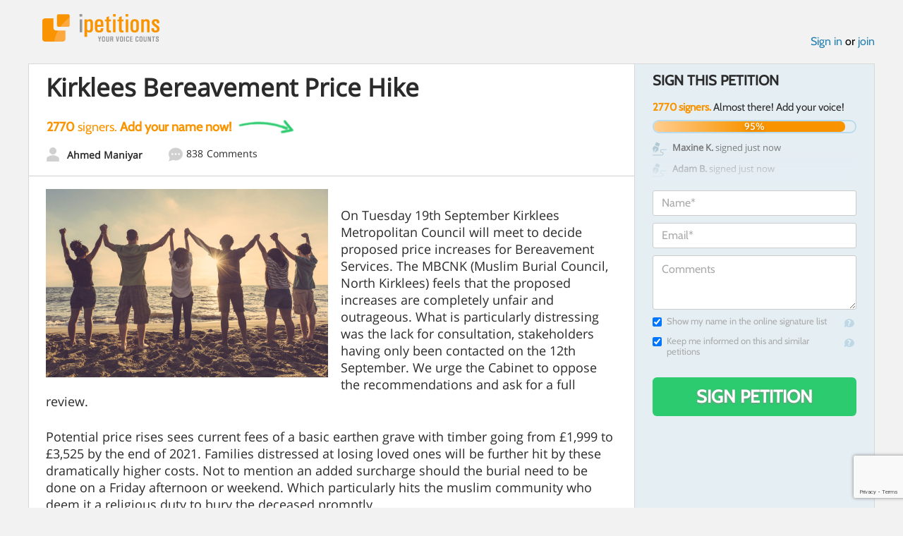

--- FILE ---
content_type: text/html; charset=utf-8
request_url: https://www.google.com/recaptcha/api2/anchor?ar=1&k=6LcFiWspAAAAAC7kwjTJ-C25bnrLYUjPVW3kG27E&co=aHR0cHM6Ly93d3cuaXBldGl0aW9ucy5jb206NDQz&hl=en&v=PoyoqOPhxBO7pBk68S4YbpHZ&size=invisible&anchor-ms=20000&execute-ms=30000&cb=aftp3w97jb1k
body_size: 48692
content:
<!DOCTYPE HTML><html dir="ltr" lang="en"><head><meta http-equiv="Content-Type" content="text/html; charset=UTF-8">
<meta http-equiv="X-UA-Compatible" content="IE=edge">
<title>reCAPTCHA</title>
<style type="text/css">
/* cyrillic-ext */
@font-face {
  font-family: 'Roboto';
  font-style: normal;
  font-weight: 400;
  font-stretch: 100%;
  src: url(//fonts.gstatic.com/s/roboto/v48/KFO7CnqEu92Fr1ME7kSn66aGLdTylUAMa3GUBHMdazTgWw.woff2) format('woff2');
  unicode-range: U+0460-052F, U+1C80-1C8A, U+20B4, U+2DE0-2DFF, U+A640-A69F, U+FE2E-FE2F;
}
/* cyrillic */
@font-face {
  font-family: 'Roboto';
  font-style: normal;
  font-weight: 400;
  font-stretch: 100%;
  src: url(//fonts.gstatic.com/s/roboto/v48/KFO7CnqEu92Fr1ME7kSn66aGLdTylUAMa3iUBHMdazTgWw.woff2) format('woff2');
  unicode-range: U+0301, U+0400-045F, U+0490-0491, U+04B0-04B1, U+2116;
}
/* greek-ext */
@font-face {
  font-family: 'Roboto';
  font-style: normal;
  font-weight: 400;
  font-stretch: 100%;
  src: url(//fonts.gstatic.com/s/roboto/v48/KFO7CnqEu92Fr1ME7kSn66aGLdTylUAMa3CUBHMdazTgWw.woff2) format('woff2');
  unicode-range: U+1F00-1FFF;
}
/* greek */
@font-face {
  font-family: 'Roboto';
  font-style: normal;
  font-weight: 400;
  font-stretch: 100%;
  src: url(//fonts.gstatic.com/s/roboto/v48/KFO7CnqEu92Fr1ME7kSn66aGLdTylUAMa3-UBHMdazTgWw.woff2) format('woff2');
  unicode-range: U+0370-0377, U+037A-037F, U+0384-038A, U+038C, U+038E-03A1, U+03A3-03FF;
}
/* math */
@font-face {
  font-family: 'Roboto';
  font-style: normal;
  font-weight: 400;
  font-stretch: 100%;
  src: url(//fonts.gstatic.com/s/roboto/v48/KFO7CnqEu92Fr1ME7kSn66aGLdTylUAMawCUBHMdazTgWw.woff2) format('woff2');
  unicode-range: U+0302-0303, U+0305, U+0307-0308, U+0310, U+0312, U+0315, U+031A, U+0326-0327, U+032C, U+032F-0330, U+0332-0333, U+0338, U+033A, U+0346, U+034D, U+0391-03A1, U+03A3-03A9, U+03B1-03C9, U+03D1, U+03D5-03D6, U+03F0-03F1, U+03F4-03F5, U+2016-2017, U+2034-2038, U+203C, U+2040, U+2043, U+2047, U+2050, U+2057, U+205F, U+2070-2071, U+2074-208E, U+2090-209C, U+20D0-20DC, U+20E1, U+20E5-20EF, U+2100-2112, U+2114-2115, U+2117-2121, U+2123-214F, U+2190, U+2192, U+2194-21AE, U+21B0-21E5, U+21F1-21F2, U+21F4-2211, U+2213-2214, U+2216-22FF, U+2308-230B, U+2310, U+2319, U+231C-2321, U+2336-237A, U+237C, U+2395, U+239B-23B7, U+23D0, U+23DC-23E1, U+2474-2475, U+25AF, U+25B3, U+25B7, U+25BD, U+25C1, U+25CA, U+25CC, U+25FB, U+266D-266F, U+27C0-27FF, U+2900-2AFF, U+2B0E-2B11, U+2B30-2B4C, U+2BFE, U+3030, U+FF5B, U+FF5D, U+1D400-1D7FF, U+1EE00-1EEFF;
}
/* symbols */
@font-face {
  font-family: 'Roboto';
  font-style: normal;
  font-weight: 400;
  font-stretch: 100%;
  src: url(//fonts.gstatic.com/s/roboto/v48/KFO7CnqEu92Fr1ME7kSn66aGLdTylUAMaxKUBHMdazTgWw.woff2) format('woff2');
  unicode-range: U+0001-000C, U+000E-001F, U+007F-009F, U+20DD-20E0, U+20E2-20E4, U+2150-218F, U+2190, U+2192, U+2194-2199, U+21AF, U+21E6-21F0, U+21F3, U+2218-2219, U+2299, U+22C4-22C6, U+2300-243F, U+2440-244A, U+2460-24FF, U+25A0-27BF, U+2800-28FF, U+2921-2922, U+2981, U+29BF, U+29EB, U+2B00-2BFF, U+4DC0-4DFF, U+FFF9-FFFB, U+10140-1018E, U+10190-1019C, U+101A0, U+101D0-101FD, U+102E0-102FB, U+10E60-10E7E, U+1D2C0-1D2D3, U+1D2E0-1D37F, U+1F000-1F0FF, U+1F100-1F1AD, U+1F1E6-1F1FF, U+1F30D-1F30F, U+1F315, U+1F31C, U+1F31E, U+1F320-1F32C, U+1F336, U+1F378, U+1F37D, U+1F382, U+1F393-1F39F, U+1F3A7-1F3A8, U+1F3AC-1F3AF, U+1F3C2, U+1F3C4-1F3C6, U+1F3CA-1F3CE, U+1F3D4-1F3E0, U+1F3ED, U+1F3F1-1F3F3, U+1F3F5-1F3F7, U+1F408, U+1F415, U+1F41F, U+1F426, U+1F43F, U+1F441-1F442, U+1F444, U+1F446-1F449, U+1F44C-1F44E, U+1F453, U+1F46A, U+1F47D, U+1F4A3, U+1F4B0, U+1F4B3, U+1F4B9, U+1F4BB, U+1F4BF, U+1F4C8-1F4CB, U+1F4D6, U+1F4DA, U+1F4DF, U+1F4E3-1F4E6, U+1F4EA-1F4ED, U+1F4F7, U+1F4F9-1F4FB, U+1F4FD-1F4FE, U+1F503, U+1F507-1F50B, U+1F50D, U+1F512-1F513, U+1F53E-1F54A, U+1F54F-1F5FA, U+1F610, U+1F650-1F67F, U+1F687, U+1F68D, U+1F691, U+1F694, U+1F698, U+1F6AD, U+1F6B2, U+1F6B9-1F6BA, U+1F6BC, U+1F6C6-1F6CF, U+1F6D3-1F6D7, U+1F6E0-1F6EA, U+1F6F0-1F6F3, U+1F6F7-1F6FC, U+1F700-1F7FF, U+1F800-1F80B, U+1F810-1F847, U+1F850-1F859, U+1F860-1F887, U+1F890-1F8AD, U+1F8B0-1F8BB, U+1F8C0-1F8C1, U+1F900-1F90B, U+1F93B, U+1F946, U+1F984, U+1F996, U+1F9E9, U+1FA00-1FA6F, U+1FA70-1FA7C, U+1FA80-1FA89, U+1FA8F-1FAC6, U+1FACE-1FADC, U+1FADF-1FAE9, U+1FAF0-1FAF8, U+1FB00-1FBFF;
}
/* vietnamese */
@font-face {
  font-family: 'Roboto';
  font-style: normal;
  font-weight: 400;
  font-stretch: 100%;
  src: url(//fonts.gstatic.com/s/roboto/v48/KFO7CnqEu92Fr1ME7kSn66aGLdTylUAMa3OUBHMdazTgWw.woff2) format('woff2');
  unicode-range: U+0102-0103, U+0110-0111, U+0128-0129, U+0168-0169, U+01A0-01A1, U+01AF-01B0, U+0300-0301, U+0303-0304, U+0308-0309, U+0323, U+0329, U+1EA0-1EF9, U+20AB;
}
/* latin-ext */
@font-face {
  font-family: 'Roboto';
  font-style: normal;
  font-weight: 400;
  font-stretch: 100%;
  src: url(//fonts.gstatic.com/s/roboto/v48/KFO7CnqEu92Fr1ME7kSn66aGLdTylUAMa3KUBHMdazTgWw.woff2) format('woff2');
  unicode-range: U+0100-02BA, U+02BD-02C5, U+02C7-02CC, U+02CE-02D7, U+02DD-02FF, U+0304, U+0308, U+0329, U+1D00-1DBF, U+1E00-1E9F, U+1EF2-1EFF, U+2020, U+20A0-20AB, U+20AD-20C0, U+2113, U+2C60-2C7F, U+A720-A7FF;
}
/* latin */
@font-face {
  font-family: 'Roboto';
  font-style: normal;
  font-weight: 400;
  font-stretch: 100%;
  src: url(//fonts.gstatic.com/s/roboto/v48/KFO7CnqEu92Fr1ME7kSn66aGLdTylUAMa3yUBHMdazQ.woff2) format('woff2');
  unicode-range: U+0000-00FF, U+0131, U+0152-0153, U+02BB-02BC, U+02C6, U+02DA, U+02DC, U+0304, U+0308, U+0329, U+2000-206F, U+20AC, U+2122, U+2191, U+2193, U+2212, U+2215, U+FEFF, U+FFFD;
}
/* cyrillic-ext */
@font-face {
  font-family: 'Roboto';
  font-style: normal;
  font-weight: 500;
  font-stretch: 100%;
  src: url(//fonts.gstatic.com/s/roboto/v48/KFO7CnqEu92Fr1ME7kSn66aGLdTylUAMa3GUBHMdazTgWw.woff2) format('woff2');
  unicode-range: U+0460-052F, U+1C80-1C8A, U+20B4, U+2DE0-2DFF, U+A640-A69F, U+FE2E-FE2F;
}
/* cyrillic */
@font-face {
  font-family: 'Roboto';
  font-style: normal;
  font-weight: 500;
  font-stretch: 100%;
  src: url(//fonts.gstatic.com/s/roboto/v48/KFO7CnqEu92Fr1ME7kSn66aGLdTylUAMa3iUBHMdazTgWw.woff2) format('woff2');
  unicode-range: U+0301, U+0400-045F, U+0490-0491, U+04B0-04B1, U+2116;
}
/* greek-ext */
@font-face {
  font-family: 'Roboto';
  font-style: normal;
  font-weight: 500;
  font-stretch: 100%;
  src: url(//fonts.gstatic.com/s/roboto/v48/KFO7CnqEu92Fr1ME7kSn66aGLdTylUAMa3CUBHMdazTgWw.woff2) format('woff2');
  unicode-range: U+1F00-1FFF;
}
/* greek */
@font-face {
  font-family: 'Roboto';
  font-style: normal;
  font-weight: 500;
  font-stretch: 100%;
  src: url(//fonts.gstatic.com/s/roboto/v48/KFO7CnqEu92Fr1ME7kSn66aGLdTylUAMa3-UBHMdazTgWw.woff2) format('woff2');
  unicode-range: U+0370-0377, U+037A-037F, U+0384-038A, U+038C, U+038E-03A1, U+03A3-03FF;
}
/* math */
@font-face {
  font-family: 'Roboto';
  font-style: normal;
  font-weight: 500;
  font-stretch: 100%;
  src: url(//fonts.gstatic.com/s/roboto/v48/KFO7CnqEu92Fr1ME7kSn66aGLdTylUAMawCUBHMdazTgWw.woff2) format('woff2');
  unicode-range: U+0302-0303, U+0305, U+0307-0308, U+0310, U+0312, U+0315, U+031A, U+0326-0327, U+032C, U+032F-0330, U+0332-0333, U+0338, U+033A, U+0346, U+034D, U+0391-03A1, U+03A3-03A9, U+03B1-03C9, U+03D1, U+03D5-03D6, U+03F0-03F1, U+03F4-03F5, U+2016-2017, U+2034-2038, U+203C, U+2040, U+2043, U+2047, U+2050, U+2057, U+205F, U+2070-2071, U+2074-208E, U+2090-209C, U+20D0-20DC, U+20E1, U+20E5-20EF, U+2100-2112, U+2114-2115, U+2117-2121, U+2123-214F, U+2190, U+2192, U+2194-21AE, U+21B0-21E5, U+21F1-21F2, U+21F4-2211, U+2213-2214, U+2216-22FF, U+2308-230B, U+2310, U+2319, U+231C-2321, U+2336-237A, U+237C, U+2395, U+239B-23B7, U+23D0, U+23DC-23E1, U+2474-2475, U+25AF, U+25B3, U+25B7, U+25BD, U+25C1, U+25CA, U+25CC, U+25FB, U+266D-266F, U+27C0-27FF, U+2900-2AFF, U+2B0E-2B11, U+2B30-2B4C, U+2BFE, U+3030, U+FF5B, U+FF5D, U+1D400-1D7FF, U+1EE00-1EEFF;
}
/* symbols */
@font-face {
  font-family: 'Roboto';
  font-style: normal;
  font-weight: 500;
  font-stretch: 100%;
  src: url(//fonts.gstatic.com/s/roboto/v48/KFO7CnqEu92Fr1ME7kSn66aGLdTylUAMaxKUBHMdazTgWw.woff2) format('woff2');
  unicode-range: U+0001-000C, U+000E-001F, U+007F-009F, U+20DD-20E0, U+20E2-20E4, U+2150-218F, U+2190, U+2192, U+2194-2199, U+21AF, U+21E6-21F0, U+21F3, U+2218-2219, U+2299, U+22C4-22C6, U+2300-243F, U+2440-244A, U+2460-24FF, U+25A0-27BF, U+2800-28FF, U+2921-2922, U+2981, U+29BF, U+29EB, U+2B00-2BFF, U+4DC0-4DFF, U+FFF9-FFFB, U+10140-1018E, U+10190-1019C, U+101A0, U+101D0-101FD, U+102E0-102FB, U+10E60-10E7E, U+1D2C0-1D2D3, U+1D2E0-1D37F, U+1F000-1F0FF, U+1F100-1F1AD, U+1F1E6-1F1FF, U+1F30D-1F30F, U+1F315, U+1F31C, U+1F31E, U+1F320-1F32C, U+1F336, U+1F378, U+1F37D, U+1F382, U+1F393-1F39F, U+1F3A7-1F3A8, U+1F3AC-1F3AF, U+1F3C2, U+1F3C4-1F3C6, U+1F3CA-1F3CE, U+1F3D4-1F3E0, U+1F3ED, U+1F3F1-1F3F3, U+1F3F5-1F3F7, U+1F408, U+1F415, U+1F41F, U+1F426, U+1F43F, U+1F441-1F442, U+1F444, U+1F446-1F449, U+1F44C-1F44E, U+1F453, U+1F46A, U+1F47D, U+1F4A3, U+1F4B0, U+1F4B3, U+1F4B9, U+1F4BB, U+1F4BF, U+1F4C8-1F4CB, U+1F4D6, U+1F4DA, U+1F4DF, U+1F4E3-1F4E6, U+1F4EA-1F4ED, U+1F4F7, U+1F4F9-1F4FB, U+1F4FD-1F4FE, U+1F503, U+1F507-1F50B, U+1F50D, U+1F512-1F513, U+1F53E-1F54A, U+1F54F-1F5FA, U+1F610, U+1F650-1F67F, U+1F687, U+1F68D, U+1F691, U+1F694, U+1F698, U+1F6AD, U+1F6B2, U+1F6B9-1F6BA, U+1F6BC, U+1F6C6-1F6CF, U+1F6D3-1F6D7, U+1F6E0-1F6EA, U+1F6F0-1F6F3, U+1F6F7-1F6FC, U+1F700-1F7FF, U+1F800-1F80B, U+1F810-1F847, U+1F850-1F859, U+1F860-1F887, U+1F890-1F8AD, U+1F8B0-1F8BB, U+1F8C0-1F8C1, U+1F900-1F90B, U+1F93B, U+1F946, U+1F984, U+1F996, U+1F9E9, U+1FA00-1FA6F, U+1FA70-1FA7C, U+1FA80-1FA89, U+1FA8F-1FAC6, U+1FACE-1FADC, U+1FADF-1FAE9, U+1FAF0-1FAF8, U+1FB00-1FBFF;
}
/* vietnamese */
@font-face {
  font-family: 'Roboto';
  font-style: normal;
  font-weight: 500;
  font-stretch: 100%;
  src: url(//fonts.gstatic.com/s/roboto/v48/KFO7CnqEu92Fr1ME7kSn66aGLdTylUAMa3OUBHMdazTgWw.woff2) format('woff2');
  unicode-range: U+0102-0103, U+0110-0111, U+0128-0129, U+0168-0169, U+01A0-01A1, U+01AF-01B0, U+0300-0301, U+0303-0304, U+0308-0309, U+0323, U+0329, U+1EA0-1EF9, U+20AB;
}
/* latin-ext */
@font-face {
  font-family: 'Roboto';
  font-style: normal;
  font-weight: 500;
  font-stretch: 100%;
  src: url(//fonts.gstatic.com/s/roboto/v48/KFO7CnqEu92Fr1ME7kSn66aGLdTylUAMa3KUBHMdazTgWw.woff2) format('woff2');
  unicode-range: U+0100-02BA, U+02BD-02C5, U+02C7-02CC, U+02CE-02D7, U+02DD-02FF, U+0304, U+0308, U+0329, U+1D00-1DBF, U+1E00-1E9F, U+1EF2-1EFF, U+2020, U+20A0-20AB, U+20AD-20C0, U+2113, U+2C60-2C7F, U+A720-A7FF;
}
/* latin */
@font-face {
  font-family: 'Roboto';
  font-style: normal;
  font-weight: 500;
  font-stretch: 100%;
  src: url(//fonts.gstatic.com/s/roboto/v48/KFO7CnqEu92Fr1ME7kSn66aGLdTylUAMa3yUBHMdazQ.woff2) format('woff2');
  unicode-range: U+0000-00FF, U+0131, U+0152-0153, U+02BB-02BC, U+02C6, U+02DA, U+02DC, U+0304, U+0308, U+0329, U+2000-206F, U+20AC, U+2122, U+2191, U+2193, U+2212, U+2215, U+FEFF, U+FFFD;
}
/* cyrillic-ext */
@font-face {
  font-family: 'Roboto';
  font-style: normal;
  font-weight: 900;
  font-stretch: 100%;
  src: url(//fonts.gstatic.com/s/roboto/v48/KFO7CnqEu92Fr1ME7kSn66aGLdTylUAMa3GUBHMdazTgWw.woff2) format('woff2');
  unicode-range: U+0460-052F, U+1C80-1C8A, U+20B4, U+2DE0-2DFF, U+A640-A69F, U+FE2E-FE2F;
}
/* cyrillic */
@font-face {
  font-family: 'Roboto';
  font-style: normal;
  font-weight: 900;
  font-stretch: 100%;
  src: url(//fonts.gstatic.com/s/roboto/v48/KFO7CnqEu92Fr1ME7kSn66aGLdTylUAMa3iUBHMdazTgWw.woff2) format('woff2');
  unicode-range: U+0301, U+0400-045F, U+0490-0491, U+04B0-04B1, U+2116;
}
/* greek-ext */
@font-face {
  font-family: 'Roboto';
  font-style: normal;
  font-weight: 900;
  font-stretch: 100%;
  src: url(//fonts.gstatic.com/s/roboto/v48/KFO7CnqEu92Fr1ME7kSn66aGLdTylUAMa3CUBHMdazTgWw.woff2) format('woff2');
  unicode-range: U+1F00-1FFF;
}
/* greek */
@font-face {
  font-family: 'Roboto';
  font-style: normal;
  font-weight: 900;
  font-stretch: 100%;
  src: url(//fonts.gstatic.com/s/roboto/v48/KFO7CnqEu92Fr1ME7kSn66aGLdTylUAMa3-UBHMdazTgWw.woff2) format('woff2');
  unicode-range: U+0370-0377, U+037A-037F, U+0384-038A, U+038C, U+038E-03A1, U+03A3-03FF;
}
/* math */
@font-face {
  font-family: 'Roboto';
  font-style: normal;
  font-weight: 900;
  font-stretch: 100%;
  src: url(//fonts.gstatic.com/s/roboto/v48/KFO7CnqEu92Fr1ME7kSn66aGLdTylUAMawCUBHMdazTgWw.woff2) format('woff2');
  unicode-range: U+0302-0303, U+0305, U+0307-0308, U+0310, U+0312, U+0315, U+031A, U+0326-0327, U+032C, U+032F-0330, U+0332-0333, U+0338, U+033A, U+0346, U+034D, U+0391-03A1, U+03A3-03A9, U+03B1-03C9, U+03D1, U+03D5-03D6, U+03F0-03F1, U+03F4-03F5, U+2016-2017, U+2034-2038, U+203C, U+2040, U+2043, U+2047, U+2050, U+2057, U+205F, U+2070-2071, U+2074-208E, U+2090-209C, U+20D0-20DC, U+20E1, U+20E5-20EF, U+2100-2112, U+2114-2115, U+2117-2121, U+2123-214F, U+2190, U+2192, U+2194-21AE, U+21B0-21E5, U+21F1-21F2, U+21F4-2211, U+2213-2214, U+2216-22FF, U+2308-230B, U+2310, U+2319, U+231C-2321, U+2336-237A, U+237C, U+2395, U+239B-23B7, U+23D0, U+23DC-23E1, U+2474-2475, U+25AF, U+25B3, U+25B7, U+25BD, U+25C1, U+25CA, U+25CC, U+25FB, U+266D-266F, U+27C0-27FF, U+2900-2AFF, U+2B0E-2B11, U+2B30-2B4C, U+2BFE, U+3030, U+FF5B, U+FF5D, U+1D400-1D7FF, U+1EE00-1EEFF;
}
/* symbols */
@font-face {
  font-family: 'Roboto';
  font-style: normal;
  font-weight: 900;
  font-stretch: 100%;
  src: url(//fonts.gstatic.com/s/roboto/v48/KFO7CnqEu92Fr1ME7kSn66aGLdTylUAMaxKUBHMdazTgWw.woff2) format('woff2');
  unicode-range: U+0001-000C, U+000E-001F, U+007F-009F, U+20DD-20E0, U+20E2-20E4, U+2150-218F, U+2190, U+2192, U+2194-2199, U+21AF, U+21E6-21F0, U+21F3, U+2218-2219, U+2299, U+22C4-22C6, U+2300-243F, U+2440-244A, U+2460-24FF, U+25A0-27BF, U+2800-28FF, U+2921-2922, U+2981, U+29BF, U+29EB, U+2B00-2BFF, U+4DC0-4DFF, U+FFF9-FFFB, U+10140-1018E, U+10190-1019C, U+101A0, U+101D0-101FD, U+102E0-102FB, U+10E60-10E7E, U+1D2C0-1D2D3, U+1D2E0-1D37F, U+1F000-1F0FF, U+1F100-1F1AD, U+1F1E6-1F1FF, U+1F30D-1F30F, U+1F315, U+1F31C, U+1F31E, U+1F320-1F32C, U+1F336, U+1F378, U+1F37D, U+1F382, U+1F393-1F39F, U+1F3A7-1F3A8, U+1F3AC-1F3AF, U+1F3C2, U+1F3C4-1F3C6, U+1F3CA-1F3CE, U+1F3D4-1F3E0, U+1F3ED, U+1F3F1-1F3F3, U+1F3F5-1F3F7, U+1F408, U+1F415, U+1F41F, U+1F426, U+1F43F, U+1F441-1F442, U+1F444, U+1F446-1F449, U+1F44C-1F44E, U+1F453, U+1F46A, U+1F47D, U+1F4A3, U+1F4B0, U+1F4B3, U+1F4B9, U+1F4BB, U+1F4BF, U+1F4C8-1F4CB, U+1F4D6, U+1F4DA, U+1F4DF, U+1F4E3-1F4E6, U+1F4EA-1F4ED, U+1F4F7, U+1F4F9-1F4FB, U+1F4FD-1F4FE, U+1F503, U+1F507-1F50B, U+1F50D, U+1F512-1F513, U+1F53E-1F54A, U+1F54F-1F5FA, U+1F610, U+1F650-1F67F, U+1F687, U+1F68D, U+1F691, U+1F694, U+1F698, U+1F6AD, U+1F6B2, U+1F6B9-1F6BA, U+1F6BC, U+1F6C6-1F6CF, U+1F6D3-1F6D7, U+1F6E0-1F6EA, U+1F6F0-1F6F3, U+1F6F7-1F6FC, U+1F700-1F7FF, U+1F800-1F80B, U+1F810-1F847, U+1F850-1F859, U+1F860-1F887, U+1F890-1F8AD, U+1F8B0-1F8BB, U+1F8C0-1F8C1, U+1F900-1F90B, U+1F93B, U+1F946, U+1F984, U+1F996, U+1F9E9, U+1FA00-1FA6F, U+1FA70-1FA7C, U+1FA80-1FA89, U+1FA8F-1FAC6, U+1FACE-1FADC, U+1FADF-1FAE9, U+1FAF0-1FAF8, U+1FB00-1FBFF;
}
/* vietnamese */
@font-face {
  font-family: 'Roboto';
  font-style: normal;
  font-weight: 900;
  font-stretch: 100%;
  src: url(//fonts.gstatic.com/s/roboto/v48/KFO7CnqEu92Fr1ME7kSn66aGLdTylUAMa3OUBHMdazTgWw.woff2) format('woff2');
  unicode-range: U+0102-0103, U+0110-0111, U+0128-0129, U+0168-0169, U+01A0-01A1, U+01AF-01B0, U+0300-0301, U+0303-0304, U+0308-0309, U+0323, U+0329, U+1EA0-1EF9, U+20AB;
}
/* latin-ext */
@font-face {
  font-family: 'Roboto';
  font-style: normal;
  font-weight: 900;
  font-stretch: 100%;
  src: url(//fonts.gstatic.com/s/roboto/v48/KFO7CnqEu92Fr1ME7kSn66aGLdTylUAMa3KUBHMdazTgWw.woff2) format('woff2');
  unicode-range: U+0100-02BA, U+02BD-02C5, U+02C7-02CC, U+02CE-02D7, U+02DD-02FF, U+0304, U+0308, U+0329, U+1D00-1DBF, U+1E00-1E9F, U+1EF2-1EFF, U+2020, U+20A0-20AB, U+20AD-20C0, U+2113, U+2C60-2C7F, U+A720-A7FF;
}
/* latin */
@font-face {
  font-family: 'Roboto';
  font-style: normal;
  font-weight: 900;
  font-stretch: 100%;
  src: url(//fonts.gstatic.com/s/roboto/v48/KFO7CnqEu92Fr1ME7kSn66aGLdTylUAMa3yUBHMdazQ.woff2) format('woff2');
  unicode-range: U+0000-00FF, U+0131, U+0152-0153, U+02BB-02BC, U+02C6, U+02DA, U+02DC, U+0304, U+0308, U+0329, U+2000-206F, U+20AC, U+2122, U+2191, U+2193, U+2212, U+2215, U+FEFF, U+FFFD;
}

</style>
<link rel="stylesheet" type="text/css" href="https://www.gstatic.com/recaptcha/releases/PoyoqOPhxBO7pBk68S4YbpHZ/styles__ltr.css">
<script nonce="p10y8HcIhXz1yYrtV6g8tg" type="text/javascript">window['__recaptcha_api'] = 'https://www.google.com/recaptcha/api2/';</script>
<script type="text/javascript" src="https://www.gstatic.com/recaptcha/releases/PoyoqOPhxBO7pBk68S4YbpHZ/recaptcha__en.js" nonce="p10y8HcIhXz1yYrtV6g8tg">
      
    </script></head>
<body><div id="rc-anchor-alert" class="rc-anchor-alert"></div>
<input type="hidden" id="recaptcha-token" value="[base64]">
<script type="text/javascript" nonce="p10y8HcIhXz1yYrtV6g8tg">
      recaptcha.anchor.Main.init("[\x22ainput\x22,[\x22bgdata\x22,\x22\x22,\[base64]/[base64]/[base64]/[base64]/[base64]/UltsKytdPUU6KEU8MjA0OD9SW2wrK109RT4+NnwxOTI6KChFJjY0NTEyKT09NTUyOTYmJk0rMTxjLmxlbmd0aCYmKGMuY2hhckNvZGVBdChNKzEpJjY0NTEyKT09NTYzMjA/[base64]/[base64]/[base64]/[base64]/[base64]/[base64]/[base64]\x22,\[base64]\\u003d\\u003d\x22,\[base64]/[base64]/wrs9w6PCv8OKw6w2ASvCj8Ocw7HCtA7DhMKnB8Obw5PDp8Ouw4TDuMKDw67DjgQhO0kPO8OvYQzDjjDCnlMaQlAaaMOCw5XDo8K5Y8K+w7wLE8KVPcKZwqAjwocPfMKBw7okwp7CrGEsQXM4wr/CrXzDgcKqJXjCq8KUwqE5wqnCgx/DjTkVw5IHN8KFwqQvwp8CMGHCm8K/[base64]/DhsOHWcKNSVgkF8OcAMOjw63DmD3Do8OqwqYlw7VvPEpSw4fCsCQEV8OLwr0BwpzCkcKUMHRow63DmglOwo7DkxlyDF3CjijDl8OGcGlqw7fDssOUw7MAwr/DtXHCrULCjXjDklgvDybCh8KWw4FKNMKHCgluw58/w50Sw7vDkSEEIMOzw73DmMOvwq7Dg8KDFMKZGcOiMcOcQcKuJMK3w5HDmsONOsKzb0FAwrnCjcOmO8KDScOfdmHDkCnClMOOwq/[base64]/C3PCkcO/MMKPwr8TI8K8QMOKw6cHw4ABCzrDpATDumEhSsKVCXvCvj7DjF8/XxBYw5gFw6ZkwqQ/w6zCuHfDkMK9w4w1UMK1eHrChgcjwrDDjcOpX2gPbsOKIMOwdFjDgsOaPQRXw7sCacKqX8KiJWxNN8O7w4XDrVlwwq4CwqfCiGDCuBTCimJWZXbCrcOTwr/CssKdSUvChcOVSA0wP28kw5DDl8KRZcKvBgTCscOsOwZGQnhZw6YSLcKNwp/[base64]/wpReJMKDcMOcwrTCvynCvQ/[base64]/[base64]/CsxxJP8KPOsKIYcKWScKGw7ZyQMKUREx+wqh5EcKgw6bDpjkCL2FcUX8Yw5DDmMKdw6cvMsOLFQkyXQ9mWsKZeFV6Bj1HByhUwo90YcOIw60IwonCl8OSwoRSRScPEsKNw4RnwobDrcOyTcOQaMOXw7HDk8KxD1g+wpnCkcOIB8K9dMKMwp/Cs8Oow6QybVs+XMOyelFaLFtpw4vCqsKwemVRSmcWCsO+wopww6w/w5Mow7h8w6XCr1xpAMOTw7VeeMOZwq/Cmxdxw7zCkyvCkcKnQX/CmsOXZTdHw65ewoInwpcZQsKVUMKiPmLCrsO4MsKXXy4DU8Oqwqtow7taMcOSVnsuwqvCimwrWMOpJlvDrGDDi8Kvw5TCq1ltY8K3H8KOYivCmMOVdwzCu8OGXUjCo8KIS0nDrsKZAyPCgQfDsSjCjDnDsE/DiBEswrTCssOGV8KRw6oiw45Nwp3CvcKpMVlVawdHwoHDhsKiw54Aw4zCm1jCnlsJPFnCiMKzVBzDtcKxHl/Dk8K5EVLDu2vDn8KVVwHChFrDrMKtwqktdMKSHgw6w59lw4jChcKTw64yJzs+w6LDhsKiGMOOwrzDu8Odw4lSwoIdEgpnL1zDi8KoTzvCncOZwo/Dm33Ch0LDu8KOI8KmwpJow6/[base64]/CkMK+wo/[base64]/Cj1BYw6JbVsKIw65yOcOVwpFRwoFYV14Ec0XDizlZf1x6w599wq3DnsKMwonDhidkwrllwoIbGHsKwpDCisOXasORX8KTZMKtd3Ypwoplw7PDnVnDlyzCkmUhPMK4wqFvEcKdwqprwrjDpk/Du0EYwo/DnsKAw7XCgsOSP8KRwozDlsKnwpN8fMKVZTd1w5TCmMOLwrLCvWYtBycNN8KbDW7ChcKgQgHDt8Kkw6TCpsK2w4fCicOfQ8Ktw6DDssOKMsKsTsOfwqU2IG/[base64]/DiAdpcz9GQXPDkDJRIsO+XFzDusOQwocPYgU9wokXw70cGGrDt8K8DWYXNXMnwqPCj8OeKDDClGfDskgwasOqC8KRw51tw73CqcO/w5jDgMOdw4YcA8KqwptmGMKuw4vCoWHCsMOwwr7DgXgTw47Dnn3CtyzDnsOLIC/CsXAEw4XDmxM0w4PCo8KKw5jDrmrCrsOsw4wDwr/CngvDvsKwLSt5w7vDrzjDvsO3cMKNYsK0ZjnCnWpHLMK6dcOxBj7CscOAwpU1NCfDjR8IXMKYw6zDocODHsOgZsK4MsK0w5jCok7DvjHDi8KuacKCwrp4wp3DhCxNW3XDi0/ClXtXZXViwrPDhF/CucO/[base64]/CgnLDpsOyf8K5YMOqdMOZwrDDs8OtcyfCjgc0wqYKw4wzw4zCscKhwp1MwrjCrVU1VXQ4wrYIw43DqB7CjkF/wqDCoQttIF/DkXF4wrXCtynDgMO4bXxEP8Oxw7DCicKfw5kEFsKuw7vCmxLChX7CuQMhw4VFUXAcw7pqwqg/w7osOcKzamHDksORRwnDhW3CqVrDh8KAVXY/wqHDh8KTfB7Dt8K6bsKrwq8ubcORw4knZlwgQRNdw5LDpcOjTcO6wrTDucOsV8O/w4ByEMOYCHfCg2/[base64]/[base64]/[base64]/DtcO/wp4kwqTDssK8wr/CtFMJwp0Hw7nDtFjClHhNBSkfHMOYwpzCisOYG8K2dMOTfMOcay5wcQNPI8KLwqN3bAXDpcOkwojCn3lhw4vDsEhsLsKoGnHCiMK4wpXCoMOHWR5GCsKOc17CqA0swpzCpsKMLcOJw53Dix/[base64]/DhMOEwqzDvsKTwpTDgcK3DjPCsip6wrN3NsKdK8K5TEHCmHc+ICxXwpDCk1ddCRY9I8KMOcKZwo4BwrBUUMKtOGvDsUfDk8KTVGjDqhFpKcKWwpjCsW7DvMKgw6J6VR3CjMOqwp/DsV51w7/DtELDrsO9w5PCqy3Dp1XDncK0wot9HcOHP8K2w6A+GWnCkW8GYMOpwpILwpzDj2fDu07DosONwr/ChFLCpcKHwobDr8KBU1NlMMKuwpbCn8OBTGzDuHbCqsKUV2LCjMK+U8O8w6PDlHjDtcOaw4rCvgBYw7cYwr/CoMO+wrTDu2taI2jDinvCuMKzKMKrYxNTYyIMXsKKw5V9wqXCr141w6lew4cQCEkmw5gEQFjChT3Dt0Nlwq97wqPCvcOhQsOgUC4aw6XCq8KON19ywq5Uwqt8U2XDmcOjw7csHcOBwr/DhhZkF8O8w6/DsE9zw79cT8OyA1fCnH/DgMOEw5BWwqzCicKOw7nCl8KEXkjDvcKBwrA4FsOJw7TDmWMZwrE9HSUPwpVzw5zDhMOOSiEOw4Zyw73CmcKZGMOfwox8w5B9PsKWwqV8wojDjxEAFjNDwqYSw4DDlsK3wq/Cs0YywoFmw5nDumXDrcOEwpIAZ8OnKBXCkUQidGHDgMOVDcKvw4tSR2nCkV8fVsOYw4PDvMKLw6rDt8KCwqLCt8OqdhPCu8KuUsK/wqvCuS5CDsKCw5/CncKjwoXDokbCjMOLJCZNfsOrFcKgDRZsZcO7BQ/ClMKjVgoawrsOfUpzwqHCrMOgw7vDgcOZaxpHwporwrguw5nDkyQswp8aw6bCp8ObXMO0w6/CikDCkcKpFDUzUcKXw7/ChiMYSWXDtE7DqDlqwrDDmcObSjnDu1weJMOrwqzDkBHDh8OQwrdwwqVjDk8xA1Bmw5DCncKnwoJYEE7DijPDscOew6TDtj3DlsKufhPDocOuZsKFD8Kaw7/[base64]/DiMK2A24JwqTDgcOwwqXCvzvCkMO8LSImwoRETg8lw7HDoBMCw4xzw749WMKXXVkzwrZzJ8O4w5sSCsKIwq/DoMKewqgUw5nCk8OnGcKFw7LDmcOEP8KIYsOJw4cawrfDlCQaCXvDlwoBCEfDnMOEwojCh8OLw5nCpcKewqbCoXo4w6HCm8KKw7/CrSxNL8OBVTULeBbDrjzDpE/[base64]/FsK/wowiw6HCqEjDhMKlwpzDuyQ5w71Lw7rCpSzDpsO/wpVaVsKhwo3DoMOPKBnClUAcwoTCvnYHc8ODwpQaQFjDi8KdeFnCtcO8CsKEF8OLQsKGJnrCgcK7woLCn8K8w5/CqS97w4JNw79vwrM+YcKgw6QpCUHCpMOEZ0XChhogOywWTwbDmsKww57CtsOWwp7CgnTDuz5NPwHChkVTOcONw4bDn8ObwqPCpMO5C8KoXy7ChcK8w5Ufw4tmD8OcdcOHVMKHwrJEGSxFTsKbfcOEwrvCgGdie3TDpMOpJx1Id8O/ecOVIiJ7GMK0wo9/w6gREGfDmU01w6nDohZ8IWx5wrDCicK9wosJUHPDicO5wq0nUwtMw7wpw4pyecKWaS3CusOYwrvCjgkNI8Ogwo1/wqUzesKfIcO/wqhIP2BdMsOlwpnCqgjCuxQlwqdSw4zDosKywqdhY2fCnGpUw6omwqvDr8KITF4twp3Cm2kWICAEw5XDrsK9aMORw7bDm8K3wpHDj8KDwowVwrd/NilFQ8OcwrXDnzBuwp3DgMKIPsKRwoDDp8OTwoTDlsOzw6DDjMKVwr7DkiXCiUvCq8OMwodSUsOLwrIUGEPDikwjPwDDu8OdYcOKScOLwqLClwBZdMKbPHHDi8KQA8OiwqNHwrtgwo1bY8KHw4J3XMOeARdlw64OwqTDm2LDpxpuciTDlUbDoCtKw6kQw7vDk3kVwq/Cn8Kmwrk6Cl7Dp0jDm8OPN3XDvsKgwq8fH8OzwpjDnBRmw7U0wpvCjsOLwoFbwpMWO3XCkmsrw51Yw6nDksOHKD7CtSk7ZU/Cj8Ozw4Qkw7nDhFvDv8OTw5XDnMKOfH1sw7JOw6Z9LMO4XMOtw6zCgsOsw6bCqcO0w4pba1rCrSRBOl0Zw7x2J8OGw55/wowRwo3DpsK2McOfQhnDhXHDiFHDv8Ovf2U4w6jChsOzUX7DklE0wp7ClsKKwqPCtV8rw6UYImHCjcOfwrVlwqV8wrgzwonCuRXDu8OGcxfDn28IGTPDi8OQw5LCh8KaS3B8w5rDjsOowrN8w4RHw45eHyrDmE/DhMKowpnDjMKCw5gXw6rCkWPCnQ5Zw5nCkcKIE297w50Sw4LDiXkXVMOiTsOfe8OmYsONwr3Dn1DDp8K0w7zDmRE0CMKvOMOdBGPDiCFNZsOAEsKXwpPDtlI+XDHDocK7wofDh8KOwrBNBQLDmlbChwBeYnRlwrcLHsOvw63CrMK/wobCncKRw5PDr8KCaMKjw5YUccKTKhUwcWvCmcOMw6IOwo4swoUPT8KzworDkQsbwrsKTl1vwpp3wr92LMKPQMOqw6PCtcKew5FXw4bDncKvworDsMKBfArDmx7DpDIgbXJeN0LDv8Opf8KBWsKmJsOsGcODTMOeCcOPw7fDsgAfSMKwSk0pw7bChD/CicKqwrfCljTCuBMJw6Viwr/CqnxZw4PDvsKlw6rDnSXDmlzDjxDCoFcywqjClFkfFcKtSS3Dr8OSHcKiw5/CpTowfcKNPlzCi2LCoTcawpZvwqbCjTbDgxTDm1HCm2pdTMOsDsKnKsOhCjjDgMOmwr9iw7bDjsOBwrPCgsOrw5HCrMOPwrXDssOTw58JK35sRn/CgsKODSFUwq4jw5g/wp3CnE/DuMOjJSHCngzCnnbCn25pbjDDlw9IUz8Cw4Z7w7QhYzLDjsOsw7rDlsOIFx1cw69fNsKAwoMXw514dcKiw77CpjQ6w49vwoPDoSRPw69qwr/[base64]/DiVDCpcKUwqDDocKWU1HDpsKpwrs/wqbCocKJwqwHU8KpUMKmwoLCg8OjwrRsw5sAFsK+wqPCg8O/DcKbw60WTsKfwpUjZSjCtm/[base64]/JsKhw7nCnB7DpMOOUn9sScO1w65EwrvCiWJ8bsKxwpopZBXCozt8JScVQWzDocK8w73Cu27CiMKAw5gYw6YdwqwKHcOKwpkOw6g1w4LDvFF2JcKDw6U7w4oywprDsVQuJiDCvcODVCMdw53CrsOTwp7Cn3LDpcK9AmADY1Iswrk7wpfDpQ3CsVxdwqtgcU/Ch8KMRcODUcKBwp7DhsK5woHCtAPDt31Iw6PCmcKkwrl1OsOpEAzDtMOaSVPCpjpUw5R8woQEPxDCg1t0w4nCsMKUwoVow4w8wqLDslxvScOJwoYqw5QDwrIiSwTCsmrDjDpewqDCjsKDw7TChEBRwoZBNFjCly/[base64]/CsUfCrkLCgRrCsDDDk8KewqRJEsOtEMKcP8KBw4hxw4Bpwp8Gw6htw5tEwqY1A3dSUMOHwoYzw5rDsFIoHXMmw43CthoDw5I4w58LwrnCvsOiw4/[base64]/DlcOAw6fDn0Auw5vDh3PCh0TCksO7LsK/LsKSwp3Dk8OKfMKlw6zCq8K8DcK4w69CwrkuGMKINMKPBcOtw48uQ1bClsO1w63DlUJNBk/[base64]/w6QIFsKrw5oKw64xfBZARMO8wpBlwr7CqHERQmrDkBkHwozCvMOyw45nw57Cm1FmDMOkUMKFCHYwwplyw5jDscOieMObwpY9w7Y+VcKFwoUJbxxKLsKkFMOJw6jDr8OUdcOpaDHCjylZJnksY2hvwpXCgsO7E8OSB8Ofw7DDkhvCsVnCqwZmwoVvw4nDq34IBhJ/c8OlVQZ5w63CjVjCkcKqw6dVwpjCjsKZw47Cr8OIw7U7w5nCi1FUwpvCtcKkw6rCtsOFw6bDsz4swoFsw6rDosOgwrnDrGzCmsO2w45CMwITB1bDs0JefQnDlQrDkwgBV8KAwq/DhEDCpHNjZ8Kzw7BNEMKDPhjCkMK5wrg3DcO+ICjCgcOYwr3ChsO4w5HCjkjCpGoEbCkFw7bDqcOKS8KOcWxiNsOow4Rnw5/CvMO/w7DDssOiwqnDu8KXEnfCqlYnwpl1w53DlcKoZQbCvw9nwoYOwpnDusOow5fCq10cwpXCoT4lwrxeUELDk8KtwrnDksONFhsUdzV9w7XDn8K9NgHDthl7wrXCo0gaw7LDlcOBRhXCjzPCpyDChn/DjcO3R8ORw6VdHcKHTcKowoI4Q8Kyw6x7HMKqw4kgayDDqsKbdcOXw6tQwrphH8KpworDosO4wpzCgcO4B0JtJUdLwp1NdAbCkEtHw6vCnUoScFrDpcKmJiIkGF3DtMOOw706w5TDrwzDs0jDhxnCksO/cEEJKFEuE0koUcKLw5UZBSArdcOYTsOFRsOww7cEAH0EYHRtw53CqcKfQxcBQ27DqsO6wr0lw7/CplcxwrosAiAIUcK4wqtQN8KUIEZtwrzDn8K3w6gWw4Qlw64pD8OKw6DCl8OWHcOJeEVowo7CuMO/w7/CoF7DoRDDmMKod8O6Di0aw6DCj8K/wrIOLSJwwpLDmA7Dt8OUUsO8wr5oFk/[base64]/[base64]/CiMO9GUnDj8ONwqouw4LDtcOfFMOww4bCkcKIwrrCp8KTw7PCtcOJCMORw7HDpkt1PU/CvsKEw4TDtMOyFDkjK8O4U2p4wpIYw4zDrcOQwq7CjVXChEwLw7hELMKMI8OtX8Kfwr45w6bDoD0Bw6lbw6bDpMKww707w4NLwrHDhcK+RS49wq9sMMKVYcOyesOrXSnDlxYFf8OXwrnCo8OVwpgZwpUswp5lwqZhwqA5SVnDjiFSdj/CnsKCw5cxf8ODwp8Mw6fCrwbCujN1w4/[base64]/Ck8OWHno3w5VpLcOwwqTCkykgTsOpY8O5GcOewrLCj8OMw5XDjGBwZ8K3MsKCTmwfw7vDsMODA8KdTMKRS2oaw6TClC8yJxECwrXCmQrCuMK1w43Dmy/ClcONImTCkcKPEsKhwoXDrU5vZ8KDMMODWsOuFsOpw5LCmE3CpsKiV1cuwrhHK8OPF3MyQMKdfcO+w7fDr8KmwpLCrsO+KsODRDh9wrvCqcOWw6c/wr/Dm1LDkcOWw4DDtwrDik/[base64]/[base64]/DoghswokZBwzDo8O2woTCjityw4xHwqPDqcKuw5/[base64]/Dk8OVw7FvcwwIw5cbw5DCh8KAacODwo1OdMK/w54QesOAw6dibQPCvEDDuH3CnMKjCMOuw7LDtG9zw6dLwo4owrNMwq5bw55Xw6ZUwrbCmkPDkR7CukPCmB4Jw4h5W8Kcw4FPCmhTBwsCw5dTwo0fwqnCiBRAdcKfccK6RcORwrzDsX5NNMOawr3CtMKaw6XCk8K/w7XDk3oawr9uCATCvcKOw6kDJcKhX2dFwpcld8OawrDCiiE1wojCu2vDsMKAw7IxOGzDiMKjwoEVQTvDusO1A8OGYMORw4Usw4sVLVfDvcONJMK/JMOeaz/DnFItwoXCmMOaH3DDsWTClTJWw5vCmzM5HcOgM8O3wqfCnlQGwoPDinjDoGfCu0DDtF7CsTrDo8Kqwo8Xd8ORfmXDnGbCpsKlccOjS2DDm3/CpnrDui/Cg8O5NCNuwr1cw7DDv8Kvw6zDgEvCnMORw5jCpsO/[base64]/wp5NIMO2wqnCiwQzCkMCw5oFwpHDncKTwrfCl8KgRy1QV8KSw5x8wpnDjHchZcOTwobCkcKgPS1iS8OAw60Dw57CtcKXPx3CrErDmMOjw6law7bCm8Kkc8KUOiLCrsOGDVXCqsOnwr/CpcKhwp9ow7nCsMKiZMKjTMKBRVzDocOObcOjwpQ+JRsbw7nDtsOgDls9AcOrw6g4wprCgcO5d8Onw6MawoAhQ0pKw59/w5VKEhhCw7gtwpbCkcKmwoPDlcOtEmbDhVrDpcOEw5wJwp9xwpQNwp0fw4Ikw6jDq8KmU8ORa8OULTl7wpfDg8KTw4jCt8OrwqFPw5zCnMO8RgcDHMKjDcOANUgFwpXDuMO3JcOofiogw4fCuEfClzNcAcKADDMJwrzCh8Kcw4fCmhgowocHwqTDoV/CrBrDssOHwqbCtV5bUMOiw7vCpijCk0YXw5h6wqLDiMOtDyNPw7AswoTDicOsw5liIGjDgsOjA8K9K8KPU0UbSCkmKMOew5I7VRXCh8KEU8KcesKQwrDCisOLwohQNMKeKcKSIWNuKsK/UMK0GMKnw7Y7OsOXwojDosORUHTDr1/DgMKANsKjwowAw4bCiMOlw4LCicOrCEbDvMK/Xi3DpMKpwoPCk8KGekTChcKBScK4wp0rwqzCvMKUbxvDu31oUsOEwojDuyLDpFBRQyHDi8O8SyLCtX7Ch8K0EgswS0HDuzfDisOMRy/Dp2TDusO+TcO4woQUw6/[base64]/wo3CjF3DizFqw5PDisOqQcOAS3/CoMKIwrsewrPCt0Y3f8K2A8KbwpcUw5Icwpk2XMKYcDxIw77CvcKfw67DlGHDvcK5wrQGw5o9VUEuwr1RCENccsK9wqTDmCbCmMOHAsKzwqBzwqTDuTpuwrPCmMK0w4cbGcOoR8OwwrQ2w4PDp8KUK8KaMDAgw4YGwr/[base64]/DksOMw7xEw63DlkE/DcKsw64Tc0DDh1R7wpzCkMOuOsKKT8K7w4YiTcOuwqHDjMO7w6BuScKQw43Dhx1oXsKfwp/[base64]/[base64]/DiMOsGcOLFxgaEcOrwqPDjcKZwrvCplvDkcOZFMKIw6TDkMKsYMKHR8Kew6pWIHczw6bCoXLChcOvQk7DrXTCtF0zw5vDiRJzLsOBwrjCqWTCrzJ/w5w3wo/[base64]/DqEUjw4ctSsOvwoLDhkIQw7gsdsO1wpcZwrwZTmdhwoMUCzMbCj/CqMONw5grw7fCikdMKsKPS8K+wqNhLh/ChTgsw5wFEcOywpZxJEfDhMO9wqkhUVoywq7CgHQPD2AtwrB5TMKBesOUKF5oXMOYCwnDrlfCvxMEAVdwdcORw7rCgBRjwqJ/[base64]/[base64]/CvmoMAVDCtMKtMGRfVntjw7nDhsONCMONw44fwp8yGHFiYcKGXMKlwrbDvsKaE8KEwrENw7PDsg3DpMO4w7jDiF4Zw58mw73DpsKQEmJdAcOxCMKYXcOnw4lQwqwnBCfDvlN9W8KFwr9rwr7DlCfCuyvDjUHDocO3wrPCi8OWXz0PKcODw47DpsOKw7vChcOqcz/CjArCgsOCaMK4w45nwqTCncOcw55Rw65TXCwIw67CmcOXDMOJwpxBwozDjifCsBXCv8O/w7TDqcODXcKywoUwwrrCl8K6wpVWwrPDjQTDhRzDgkIXw7PCgETDtho2ScKLZsOXw5BPw7HDv8OxQsKeUFhvXsKlw6LCssOPw43DqMObw7LChMOtf8KkcT7CqGDDr8OsworClcOQw7jCrcKLJ8OQw4MzUEVjBX/DsMO0DcKWw69Xw7RdwrjDh8KQwrlJwqzDl8KkC8O3w55pwrcmBcOFDhjDuk/Dhk9ZwrTDvcKKSXvDllkfKjHCncKqN8KIwrV0w4HCv8KuBhJ4G8OrABBiaMOqf2zDnAEww5rDqUkxwpbCtj/DrBtEwpApwpPDl8OAw5bCii0oT8OefMK2Nn5XAmbCnDrDlMOwwoPDkDc2w5rDt8KBEsKiLMOJWsK+w6nCj3/[base64]/Co3XChsOrwrXDsg4PIC7DncOCw6BOwqtWJMKkHXLDpsKdwprDpjw2IHzChsO+w7RPT0TCs8K7w7oAw67CvsKNXWpWGMOhw48gw6/DvsK+BsOXwqfCtMONwpNjUHs1wr7DjjXCrMKgwoDCmcO/KMOwwqPCkzFUw5zDsGEwwqPDjkc/wpVewrDDlH9rwpQ9w4bDk8OaUWDCtHPCiyXDtV4kw5jCiVLDhhHCtkHCucK7wpbCpQdJLMONwrPDt1ROwqjDqjPCnA/DjcOsesOYaVzCjMOtw4/Cs0LDn0ZwwoVPwp/CsMKGFMKtAcO1V8OAwp5mw51Tw58Rwog4w63Dg3XDqMO6wqzDhsKlwofDr8Krw64RPSPCviR5w7QEasO6w6lQCsOLYhkLwok/wrtcwp/Dr0PCnhXDtFbDlVE6YF1oOcKVIBvCp8K9w7lMIsOeX8OEw4LCjjnCgsO2bMOgw4UcwrQmEyUrw6NtwqUdEcO2VMOoeWxLwpzDvcOxwpbCp8KUUsO6wr/CjcOUaMK3X33DkDfCoRHCuzLCrcO4wqrCmcO9w7HCvxofBR4jcsKGw4/DsFYJwqFxPlXDsQLDvsK4wovCpQHDiXjDqMKGwrvDssKlw5bDrx99DMOESMKdQBPDsDvCv1LDhMOfGzzDqCEUwrl9wo7Dv8KoLAIDwr06w6PDhWjDgFHCpwjDpsO5ABjDslRtIVUwwrd8w5zCq8KwWw95w5geR1g4eH0qGn/DgsO9wqnCs3bDjUVsHQBbwqfDg1rDqh/[base64]/Cs8O/HsKuwpLCqsOkw5ttw4fCijPCpMOhw4rCgVDDicKowqxhw4nDiRVBw6F9BXzDkMKYwrzChAopU8OcbMKRcwZKKWXDj8K7wrvDnMK6wq5jw5LDqMOIYmUGwojCkTnCisOEwpZ7IsO7wqXCrcKNMwbCtMKMU27DnCIJwpzCuytbw6cTwo0ow6N/w7nDkcORRMOvw4dMMxg4QcKtw4oIwq1NcAUHQ1DDhGLCuXZJw6bDgARFPlEZw4xrw7jDvcK9K8K6wpfClcKsGsOmN8OAw4wyw47CkhBqw5tiwpxRPMOzwpDCtsOVa3jCo8OuwoUCJcOTw6nDlcKHUsOjw7duSW/CkGUiwojDkgnDq8OFZcOfLy0kw4TDgHJgwrQlScOzOHfDjMO6w5gZw4nDsMK4asOGwqwqMMKkD8OJw5UpwpFSwrrCp8OFwo0Bw7bDtMKBwr/[base64]/[base64]/esOAMUldw5QlwrECw73CkcOzw4YsNxZ9wq97asO+wp7Chj4+VRtIw4I+IU/CnMK/wqhVwqwwwq/DvMKBw7k/wpxAwprDqMKiw7zCt0/[base64]/[base64]/DlXxIG8O+wqU5PGd3AcKycsOGInTDoyXCvDQCw5fCqnR2w6HDlyBQwobDgRwZRBAWD3LClMK+JzlMWsK6VhsGwrp2Lh0kQ3NJEWMjw4zDmcKkwpzDsHPDpVtuwrgiw53Cul/CuMONw78xGQsMDMOrw77DqFpDw4zCs8K+aF/[base64]/DocOtGQF/BUPCncOadwfChD8zw6R1w6ZHFmTDm8ODw4BWRXZnB8O5w5FJEcOtw4N2KHMlLinDh38XQsO3woFkwo3CvVvChcOTwrlFa8KlfHBqdUkbwqTDosKPX8KTw4nChhtvUXLCr28dwp1Mw5DCkyVuDgphwqPCjyI6W1g7S8OfB8O5wpMdw6bDhBrDlHhXw73DpWkxwo/[base64]/DrMKHw5bChsKUw5NDw5dtAMOIQcKUw4tlw5TCsgVMEE8XLcOHDDIrYMKDKgDDhjl4XWUHwqvCpMOKw7jCncK0bsOsXMKCRn1Hw6tBwrDCnkoBYMKdDX7DuXrCjsKCaG7DocKodsOXWid9M8OjDcKMNl7Dsi9lwrk/w5IyYMOfw4fCgsK/wrTCp8OMwowJwp5Mw6LCqWbCu8OUwp7CiT3CvsOVwpcMWcKwFDXCh8OeD8K3MsOQwqnCvxPCh8K9dcOIHkYvwrPDgcKbw5M+WsKRw4TDpy3DlcKGJMKqw71vw6/ChMKCwrvCvQVDw4kOw7rDksOIGMKqw5nCj8KgQMOfFRBdw6JewrRzwrnDmDbCgcODNnc0w5LDh8OgfSYQwp/CmsOEwoMswpnDicKFw4TDkUo5RQnCjlQGwo3DgcKhL2/Cr8KNQ8OoBMKlwqzDk0hBwo7Cs3QwDU/Di8OiZ0NKNiJRwokCw79wFsOVR8OjWXgkMVHCq8KDcBVwwr9Lw7s3CcODcgACwpvDtH9Ww7nDpCEHwpfClMOQNhV2DHE6AF4DwobDkMK9wqNawpnDiVHDhsKjIMOHFX/DjMKkdsK6w4XCjhHCp8KJVcOyEjzClBDDgMOhIjbClDrDpsK2VMKrd2MvfX1GJnPClcKgw5U3wolzPhc7w6LCgMKPw5DDm8K+w4fCrDQgJsOJPAbDnhFAw73CmsOlF8Obw6TDhSzDgMOSw7ZeOsOmwqHDt8O7Tx4+U8KRw4nCmHEsY2JKw4PDr8KLw4wNIijCssKyw7/[base64]/CicOcw4gSEsOqCcOeM27Cgh80woXDoj/CksK6w5XDrMK+OUtPw45SwrQXDMKGAcOewqzCvWllw4XDtj1hw5vDm1jCgHshw5QpOsOVRsKowqdjJT3DnGs8IcKbB1nCjcKTw49wwoNCw6p/[base64]/CgcKWwoPCulTDsQt9fCTDu8OlRMO/w6xtU8KIw7PDsMOnNcOqQ8KEwoM0w65qw4FuwpXComPCrFxKZsKjw50nw4o2KlZewp0jwrLDu8K/w6zDk0lFY8Kfw57Chm5XwpLDi8O5TsOIfXjCpB/DpCXCqMKNW3jDvcK2VMOPw4ABeRQ1di3DrcOBWBLCiF40DBFaOXDDtWHDm8KBFMOmAMKrbn/DoBTCvT3DsHd5wqAxZcOJQ8OZwpTCvFJQYzLCucOqFBFAwqxew6Ahw6kcZSlqwpB8MlnCnhDCsWV3w5zCvMKDwr4Zw7vDsMOYVXRwc8OPcMK6wotzSMO/w4ZmViI6w7/Dn3JkRcOZB8KqO8OMwooxfMKzw4nCniYNOSsOWsOjCcKXw6ItCnbDsl4CdcOiw7nDpgTDiDZRwp/DkArCsMKAw7DDiDJ3W3R3EcOfwr0xDcKWworDn8K5wobDnDMaw5g3UFJpB8OvwojCqTUZS8KkwprCjk87QEbDjm02ZsOYUsKIbynCmcOTacKcwoMQwrvDkD3DuClYPiV+DXrDt8OaF07Dg8KSEsKOJ0dnNMKBw4I/RsKIw493w77DjzvCiMOCclnCv0HDgnrCo8K5w4J2YcKWwrjDiMOUKMO9w4zDlMOOwrB/woXDu8ONJhNpw7nDqCVFbjHDmMKYM8KiMV4TU8K7FcKEZHUcw6AxJhLCkznDtXLDg8KvCcOXSMK/w5phemhGw7FFM8OMchEIeCzCjMOOw4p0NWR8w7pHw7rCh2DDjcO6w4nCp1ciAAYEbFo9w7FBw69zw5QBEsOxW8OXfMKqfgoHMAHDq38DWcOtTQ02wrLCpxc0wpHDikvCkFzDmMKRwqHCr8OIOcO5e8K/L1bDtlnCk8OYw4TChMKRKAHCrMOST8OhwqnDtnvDgsK6VMKTPm1xKCYAEMOHwonCjlPDo8O2FMOhw6TCqh/[base64]/DrcO9fXZPe8Klwrc7F03Cn8OCwrDCjy1Lw7M6YWw1wqctw53Cj8Kfwrc4wqrCj8K3wrNpwogBw6xbHWTDqxc/[base64]/TlHDnC3DoXlYKnDDpsK8wpFjSFTCllfDmU3Dn8OgJcOFcMO3wo5eKsKGIcKnw7wnwq7DolJ7wo0tJsOfw4/[base64]/wq7CkmAKw5lBw40ZEXIbw6jCjBBRDsOVw6xJw6I/w6pJd8O1w73DtsKIwocTV8OvBU3DuTXDh8OHwoTDpHfCmVbDlcKjwrHCvXvCuznClyDDrMK/[base64]/DmcO4wqnCpcK0NMO7VBLCsT54wrrCqMOCGcKtwotgwoAFGcOvwowhdTzCvcKpwopLZsKxKhPCrMO8RiQWVXYvQWbCimB+MGXDgcKfCxJqYMOFZMKVw7/Cvk7DiMOlw4Eiw7XCmT/CssKpG07CjMKeRcKXF3zDhGfDgG5vwr5Iw7VawpLCpUPDkcKiaEPCtMOoQRPDoSvDiF4fwo3DpxkAw5w0w6/CuFB0w4kKQsKQKcKJwqnDgz04w53Cg8Oof8O5w4JKw74nwpjCryUJNnLCt3DCqcKUw6zCjnvDhHYeUS4dTsKywqVkwpnDq8KbwrXDpEnChAkVwo0kecK4w6fDoMKow4DCjEU3wpwGGsKewq/CqcOadno5woUsMcKxXcKVw686SzbDnAQ1w5/ClcKhbWRSLVXCkcONDcOBwr/CiMK/[base64]/DvSnDosOLfcKXGMK+w6gmwq1PJFEBM1PCtsO2EzHCnsOpwonChMOZG2gpDcKXwr0GwoTClhBeaCVmwrQow6MLJG1wWsOnw513RCPCl2zCon84wrzDrMOyw60xw5PDgxBuw6/CpcKvRsOQE20RUVAPw5DCrBDDgXM6eyjDkcOdFsKewqkkw61jHcKpw6XDtAjDh0xLw44rL8ONVMKDwp/[base64]/ChAzCqSHCrCLDrcO0FsKSwr3DowbDkcKQwrLDlk90N8KWBcK8w4nDg27DgcKlZMOFw5jCj8K+OlhfwpTCkyfDsRDCrXljQcKmK3V9C8Otw7LCjcKdSlrCjRPDkivCi8K/[base64]/[base64]/DqnxXP2ECC8OSBG5+e3HCsMOnZhF3Rnxyw5/[base64]/DgcKqR8Kiwq/[base64]/w6Rfw4zCg8KkJg3CscKOZHg8wqMhwr5yYwnDr8ONb2bCqh0wTWkVdwwXw5MyRT7Cqy7Dv8KrAQpTDsKvEsKJwqd1eALDkVfChCc1w4sBf3vDg8O/woHDpWPDr8OEJsK+wrcjEz1oNArDkjpcwrjCu8OLCz/[base64]/CjFINw4pQw7PCgsKQworDg8O/fX9NwpZEJcK0OQsJCwXDlVRvYVV2w5YMOmJTSxNmb1sVWSEJwqgXLV/DsMOmUMOXw6TDqTDDjcOrOMObcm5zwqnDnsKBSUUiwr46bcOLwrLCozfDt8OXbCjCjcOKw6bCqMOswoIbwqDDmMKbcUwdwp/CjlTCtFjCuichFDIREllpwoTCu8Kywr8tw6rCrcK/[base64]\\u003d\x22],null,[\x22conf\x22,null,\x226LcFiWspAAAAAC7kwjTJ-C25bnrLYUjPVW3kG27E\x22,0,null,null,null,1,[21,125,63,73,95,87,41,43,42,83,102,105,109,121],[1017145,768],0,null,null,null,null,0,null,0,null,700,1,null,0,\[base64]/76lBhnEnQkZnOKMAhmv8xEZ\x22,0,0,null,null,1,null,0,0,null,null,null,0],\x22https://www.ipetitions.com:443\x22,null,[3,1,1],null,null,null,1,3600,[\x22https://www.google.com/intl/en/policies/privacy/\x22,\x22https://www.google.com/intl/en/policies/terms/\x22],\x22b8R8sEFaeKnvKvft3mzcBSW/eYxaCgKCwE4rMDi1cjE\\u003d\x22,1,0,null,1,1769152214542,0,1,[94,44,19],null,[107,64],\x22RC-J-dbPGk74IzTjA\x22,null,null,null,null,null,\x220dAFcWeA5ltuty3lNOfhRiqmW5oBSLA-76SzHEF42dtb4dfBRJca63tODoKANwfQ-j_qSL5yyjUKAf4vy9HCe7lPIZGwtlTVrG5Q\x22,1769235014602]");
    </script></body></html>